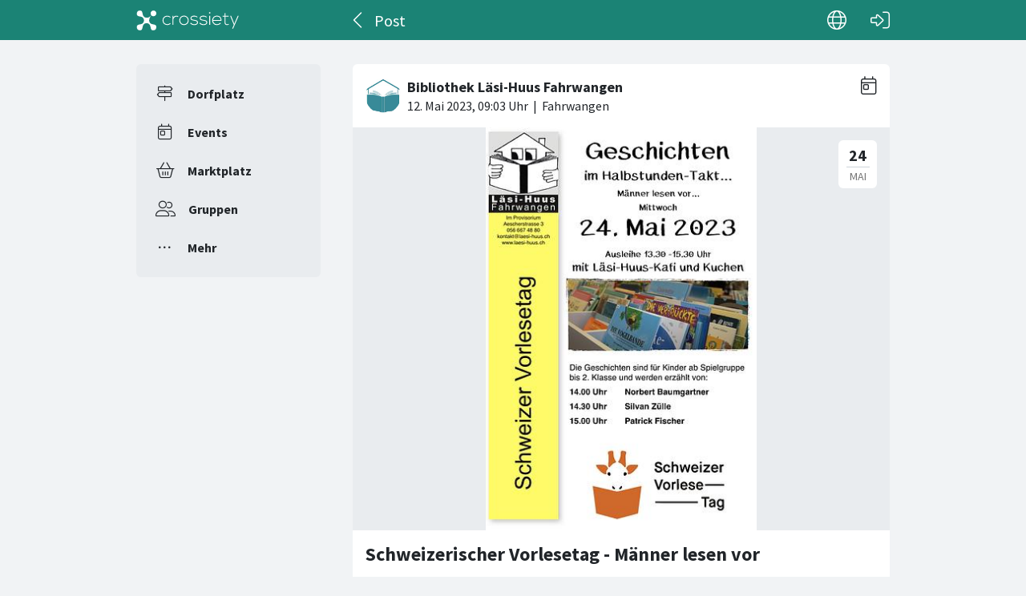

--- FILE ---
content_type: text/html; charset=utf-8
request_url: https://crossiety.app/event_cards/572348
body_size: 3809
content:

<!DOCTYPE html>
<html lang="de" class="production responsive-app" mobile-device-version="" data-page="event_cards-show">
  <head>
    <meta charset="utf-8">
<link rel="stylesheet" href="https://crossiety.app/assets/critical-7037ce95a076425453c910a6fcf85c1f139643b3b46ac42a2dd472bf092f3eb3.css" media="all" />
<meta name="viewport" content="width=device-width, initial-scale=1, maximum-scale=1, user-scalable=no">

<title>Schweizerischer Vorlesetag - Männer lesen vor / Post / Crossiety</title>
<meta name="description" content="Geschichten im Halbstunden-Takt

Von 13.30 - 15.30 Uhr ist die Ausleihe geöffnet mit Kaffee und Gebäck.

Dreimal wird  auf der Galerie eine Geschichte für Vorschul- und Erstklasskinder erzählt.

14.00 Uhr Geschichtenzeit mit Norbert Baumgartner
14.30 Uhr Geschichtenzeit mit Silvan Zülle
15.00 Uhr...">

<meta name="turbolinks-cache-control" content="no-preview">
<meta name="app-script-config" content="{&quot;env&quot;:{&quot;RAILS_ENV&quot;:&quot;production&quot;,&quot;SYNC_WORKER_DISABLED&quot;:false,&quot;ASSETS_VERSION&quot;:false,&quot;PUSHER_KEY&quot;:&quot;3958f173347a72b22322&quot;,&quot;PUSHER_HOST&quot;:null,&quot;PUSHER_PORT&quot;:null,&quot;PUSHER_JS_LOGGING&quot;:&quot;false&quot;,&quot;MATOMO_APP_ID&quot;:&quot;1&quot;,&quot;SENTRY_ON&quot;:true,&quot;SENTRY_DSN&quot;:&quot;https://9385fe1089dd477ab5c2342f3922df45@sentry.io/1241346&quot;,&quot;SENTRY_RELEASE&quot;:&quot;474db0ed9333d06ee3b82c316e9710515908084d&quot;},&quot;user&quot;:{&quot;id&quot;:null,&quot;fullName&quot;:null,&quot;avatar&quot;:null,&quot;channelId&quot;:null,&quot;accessToken&quot;:null,&quot;isConfirmed&quot;:null,&quot;locale&quot;:null},&quot;runtime&quot;:{&quot;locale&quot;:&quot;de&quot;,&quot;countryId&quot;:null,&quot;townshipId&quot;:null,&quot;townshipIsActive&quot;:null,&quot;isMinimalController&quot;:false,&quot;isMobileApp&quot;:false,&quot;isMobileDevice&quot;:false,&quot;mobile_app_version&quot;:null}}">

<meta name="csrf-param" content="authenticity_token" />
<meta name="csrf-token" content="rCR7osbAU_21SQDOCfDItSvxEHXr9MRj-07sxOO5kHceDAkEYojA7yU1My7U-Xa5R_j5nyPURuZEjvqE-zZtNg" />


<meta name="revision" content="474db0ed9333d06ee3b82c316e9710515908084d" data-turbolinks-track="reload">

<meta property="og:site_name" content="Crossiety">
<meta property="og:url" content="https://crossiety.app/event_cards/572348">
<meta property="og:type" content="website">
<meta property="og:title" content="Schweizerischer Vorlesetag - Männer lesen vor / Post / Crossiety">
<meta property="og:description" content="Geschichten im Halbstunden-Takt

Von 13.30 - 15.30 Uhr ist die Ausleihe geöffnet mit Kaffee und Gebäck.

Dreimal wird  auf der Galerie eine Geschichte für Vorschul- und Erstklasskinder erzählt.

14.00 Uhr Geschichtenzeit mit Norbert Baumgartner
14.30 Uhr Geschichtenzeit mit Silvan Zülle
15.00 Uhr...">
<meta property="og:image" content="/derivations/image/thumb/710/510/limit/[base64]?expires_at=1804005756&amp;version=1&amp;signature=a1d1d300e530ffc2501f70605b6320634b9edae70c6accbdd9ed35af5a5ef5e8">

<meta http-equiv="x-ua-compatible" content="ie=edge">
<meta content="yes" name="mobile-web-app-capable">
<meta content="yes" name="apple-mobile-web-app-capable">
<meta content="black" name="apple-mobile-web-app-status-bar-style">
<meta content="Crossiety" name="apple-mobile-web-app-title">
<meta name="theme-color" content="#1b8375">
<meta name="apple-itunes-app" content="app-id=1145949750, app-argument=https://app.crossiety.ch/">

<link rel="manifest" href="https://crossiety.app/assets/manifest-2b247a96ae747c6508f1ca025959d98939fb4877b63f35a8c53153871a73f72c.json">

<link rel="icon" type="image/png" href="/favicon-16.png" sizes="16x16">
<link rel="icon" type="image/png" href="/favicon-32.png" sizes="32x32">
<link rel="icon" type="image/png" href="/favicon-48.png" sizes="48x48">
<link rel="icon" type="image/png" href="/favicon-62.png" sizes="62x62">
<link rel="icon" type="image/png" href="/favicon-192.png" sizes="192x192">
<link rel="apple-touch-icon" href="/apple-touch-icon.png">

<!-- iPhone 5 & 6SE (portrait) -->
<link rel="apple-touch-startup-image" href="/apple-touch-startup-image-iphone5.png" media="(device-width: 320px) and (-webkit-device-pixel-ratio: 2)">

<!-- iPhone 6 (portrait) -->
<link rel="apple-touch-startup-image" href="/apple-touch-startup-image-iphone6.png" media="(device-width: 375px) and (-webkit-device-pixel-ratio: 2)">

<link rel="preconnect dns-prefetch" href="wss://ws-eu.pusher.com">
<link rel="preconnect dns-prefetch" href="https://s3-eu-west-1.amazonaws.com">
<link rel="preconnect dns-prefetch" href="https://js.pusher.com">
<link rel="preconnect dns-prefetch" href="https://stats.pusher.com">
<link rel="preload" href="https://crossiety.app/assets/crossiety_logo_h_w-586cc7ff548829790b54791b5b1a4750aae0c5243fe31a6e32e4c7c547c0949b.svg" as="image">

    <link rel="stylesheet" href="https://crossiety.app/assets/application-ee4dd2a274ad8481c1b62a1de8bb2743d9ed3193a92154b87a1fdcacd6bb032e.css" media="all" />
    <link rel="stylesheet" href="https://crossiety.app/packs/css/9132-60bcc93a.css" media="all" />
<link rel="stylesheet" href="https://crossiety.app/packs/css/application-46f590f6.css" media="all" />
    <!-- HTML DOM must be loaded before web components that's why we need to defer here -->
<script src="https://crossiety.app/packs/js/runtime-eb751725e1c2b20a6500.js" defer="defer"></script>
<script src="https://crossiety.app/packs/js/6976-4a46e2ee6018263dc30c.js" defer="defer"></script>
<script src="https://crossiety.app/packs/js/9132-13bfc1ba56f81f558cf9.js" defer="defer"></script>
<script src="https://crossiety.app/packs/js/3061-3a43da750a3a97e38883.js" defer="defer"></script>
<script src="https://crossiety.app/packs/js/application-c63d42e13a8d308b9174.js" defer="defer"></script>

<script src="https://matomo.crossiety.app/matomo.js" defer="defer" async="async"></script>

  </head>

  <body class="app" data-html-page="event_cards-show">
    
  <div class="page-header js-auto-hide-header level-2">
    <div class="page-container">
      <div class="wrapper">
        <div class="brand-logo">
          <a class="btn" aria-label="Crossiety" href="/"><img alt="Crossiety" src="https://crossiety.app/assets/crossiety_logo_h_w-586cc7ff548829790b54791b5b1a4750aae0c5243fe31a6e32e4c7c547c0949b.svg" /></a>
        </div>

          <a class="btn btn-login" aria-label="Login" href="/login"><ef-icon name="right-to-bracket"></ef-icon></a>

        <a class="btn btn-back js-back-or-default" aria-label="Zurück" href="/groups/7115/agenda"><ef-icon name="chevron-left"></ef-icon></a>
        <h1 class="title">Post</h1>

          
<xs-language-switcher-menu locales="[{&quot;name&quot;:&quot;Deutsch&quot;,&quot;url&quot;:&quot;/event_cards/572348?locale=de&quot;},{&quot;name&quot;:&quot;Français&quot;,&quot;url&quot;:&quot;/event_cards/572348?locale=fr&quot;},{&quot;name&quot;:&quot;English&quot;,&quot;url&quot;:&quot;/event_cards/572348?locale=en-001&quot;}]" currentLocale="Deutsch"></xs-language-switcher-menu>

      </div>
    </div>
</div>
    <div class="js-flash-notices d-none"></div>

    <div class="page-container">
      <div class="page-grid">
        <aside>
          
<xs-main-nav-panel>
  <xs-main-nav-item href="/community" icon="signs-post" active="false" badgeCount="0" class="js-community-cards-count">Dorfplatz</xs-main-nav-item>

  <xs-main-nav-item href="/agenda" icon="calendar-day" active="false" badgeCount="0" class="js-event-cards-count">Events</xs-main-nav-item>

  <xs-main-nav-item href="/marketplace" icon="shopping-basket" active="false" badgeCount="0" class="js-marketplace-cards-count">Marktplatz</xs-main-nav-item>

  <xs-main-nav-item href="/groups" icon="user-group" active="false" badgeCount="0">Gruppen</xs-main-nav-item>

  <xs-main-nav-item href="/more" icon="ellipsis" active="false">Mehr</xs-main-nav-item>
</xs-main-nav-panel>
        </aside>
        <main>
          
          
<xs-card class="card js-trigger-comments" uid="572348" href="https://crossiety.app/event_cards/572348" shareable="true" commentsOn="true" commentsOpen="true" likeActive="false" likeCount="0" commentCount="0" ownerId="11087" participantsUrl="/event_cards/572348/participants" cardType="event" dateStart="2023-05-24 13:30:00 +0200" dateEnd="2023-05-24 15:30:00 +0200" acceptedInvitationsCount="0" declinedInvitationsCount="0" participantAvatars="[]" contactOn="true" ctaValue="true" channelId="card-572348-1683882236" data-id="572348" data-published-at="1683882236" data-is-init-subscriber="false" data-is-collapse-locked="false" data-admin-ids="11087"><xs-card-header slot="header" cardType="event" isAnnouncement="false" username="Bibliothek Läsi-Huus Fahrwangen" userUrl="/groups/7115" userPicture="/derivations/image/thumb/160/160/fill/eyJpZCI6Imdyb3VwLzcxMTUvaWNvbi8yZGFlMDk2OTBjOTg5NTA2NWU4MjBiYTM1M2IwNTliOC5wbmciLCJzdG9yYWdlIjoic3RvcmUiLCJtZXRhZGF0YSI6eyJmaWxlbmFtZSI6IklNR180OTM0LnBuZyIsIm1pbWVfdHlwZSI6ImltYWdlL3BuZyJ9fQ?expires_at=1772274546&amp;version=1&amp;signature=0c00e2271c65b4ff53de37bb694a315068ca1f4920dbc323c058057bcd8840d6" origin="Fahrwangen" timestamp="2023-05-12 11:03:56 +0200"></xs-card-header>





<div slot="top"><xs-collage totalCount="1"><img srcset="https://crossiety.app/derivations/image/thumb/1420/1020/limit/[base64]?expires_at=1804005756&amp;version=1&amp;signature=f2f2f28a8cdfc29aac1b87af702f0959585835f1eb41496d8c44fc0ec5a9baa7 1420w, https://crossiety.app/derivations/image/thumb/710/510/limit/[base64]?expires_at=1804005756&amp;version=1&amp;signature=a1d1d300e530ffc2501f70605b6320634b9edae70c6accbdd9ed35af5a5ef5e8 710w, https://crossiety.app/derivations/image/thumb/300/300/limit/[base64]?expires_at=1804005756&amp;version=1&amp;signature=ffd0748e66c082d6957c302e5f8b63ef69b97c31d4df9ea3d9047d721240ad43 300w" sizes="(max-width: 767px) 95vw, (max-width: 991px) 535px, 700px" alt="Collagebild 1" data-id="392273" data-url="/cards/572348/gallery" src="https://crossiety.app/derivations/image/thumb/1420/1020/limit/[base64]?expires_at=1804005756&amp;version=1&amp;signature=f2f2f28a8cdfc29aac1b87af702f0959585835f1eb41496d8c44fc0ec5a9baa7" /></xs-collage></div><h2 slot="title" class="xs-title-1"><a href="/event_cards/572348">Schweizerischer Vorlesetag - Männer lesen vor</a></h2>
  <div slot="card-details" class="card-details">
    <xs-list gap="md">
        <xs-list-item-10 class="v1">
          <ef-icon name="location-dot" slot="left"></ef-icon>
          <h2 class="title" slot="main">Adresse</h2>
          <div class="info" slot="main">Läsi-Huus, Schul-  und Gemeindebibliothek, Im Provisorium, Aescherstrasse 3, 5615 Fahrwangen</div>
        </xs-list-item-10>

      <xs-event-date from="2023-05-24 13:30:00 +0200" to="2023-05-24 15:30:00 +0200"></xs-event-date>
    </xs-list>
  </div>

  <xs-advanced-body class="rte-style" slot="body"><p>Geschichten im Halbstunden-Takt</p>

<p>Von 13.30 - 15.30 Uhr ist die Ausleihe geöffnet mit Kaffee und Gebäck.</p>

<p>Dreimal wird  auf der Galerie eine Geschichte für Vorschul- und Erstklasskinder erzählt.</p>

<p>14.00 Uhr Geschichtenzeit mit Norbert Baumgartner
<br />14.30 Uhr Geschichtenzeit mit Silvan Zülle
<br />15.00 Uhr Geschichtenzeit mit Patrick Fischer</p></xs-advanced-body>
  <xs-group-item-3 slot="body" image="/derivations/image/thumb/160/160/fill/eyJpZCI6Imdyb3VwLzcxMTUvaWNvbi8yZGFlMDk2OTBjOTg5NTA2NWU4MjBiYTM1M2IwNTliOC5wbmciLCJzdG9yYWdlIjoic3RvcmUiLCJtZXRhZGF0YSI6eyJmaWxlbmFtZSI6IklNR180OTM0LnBuZyIsIm1pbWVfdHlwZSI6ImltYWdlL3BuZyJ9fQ?expires_at=1772274546&amp;version=1&amp;signature=0c00e2271c65b4ff53de37bb694a315068ca1f4920dbc323c058057bcd8840d6"><div>Dieser Beitrag wurde in der Gruppe <a href="/groups/7115">Bibliothek Läsi-Huus Fahrwangen</a> veröffentlicht.</div></xs-group-item-3>

<div slot="footer-right">
    <xs-card-menu noCurrentUserUrl="/login" contactOn="true" reportOn="true"><button><ef-icon name="ellipsis"></ef-icon></button></xs-card-menu>

</div>
<xs-social-share title="Schweizerischer Vorlesetag - Männer lesen vor" url="https://crossiety.app/event_cards/572348" dropdownMenu="true" slot="social-share"></xs-social-share></xs-card>

        </main>
      </div>
    </div>
  </body>
</html>

